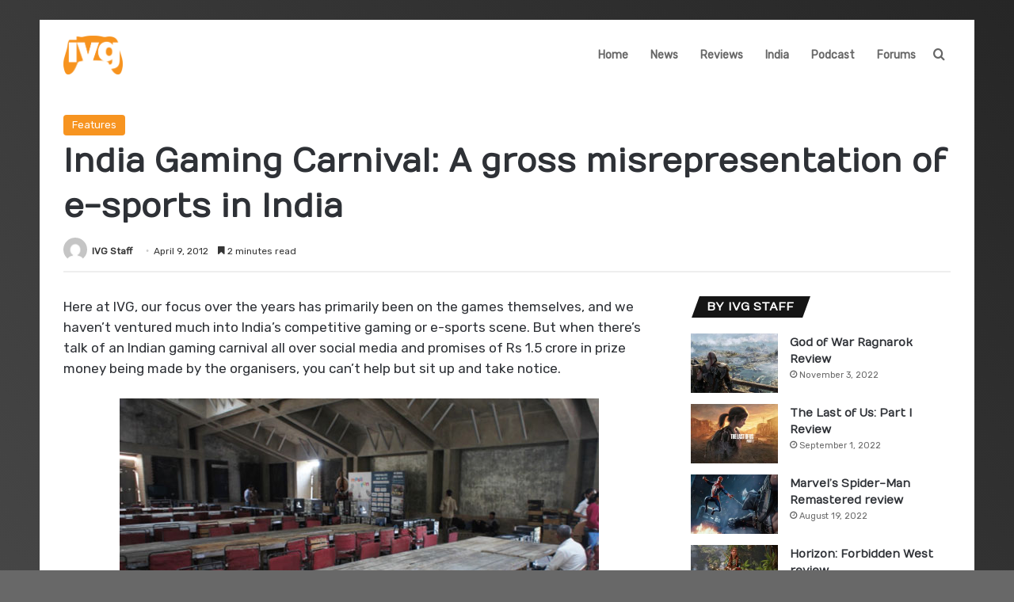

--- FILE ---
content_type: text/html; charset=UTF-8
request_url: https://www.indianvideogamer.com/features/india-gaming-carnival-a-gross-misrepresentation-of-e-sports-in-india/11710
body_size: 20243
content:
<!DOCTYPE html>
<html lang="en-GB" class="" data-skin="light">
<head>
	<meta charset="UTF-8" />
	<link rel="profile" href="https://gmpg.org/xfn/11" />
	<meta name='robots' content='index, follow, max-image-preview:large, max-snippet:-1, max-video-preview:-1' />
	<style>img:is([sizes="auto" i], [sizes^="auto," i]) { contain-intrinsic-size: 3000px 1500px }</style>
	
	<!-- This site is optimized with the Yoast SEO plugin v26.3 - https://yoast.com/wordpress/plugins/seo/ -->
	<title>India Gaming Carnival: A gross misrepresentation of e-sports in India - IndianVideoGamer.com</title>
	<link rel="canonical" href="https://www.indianvideogamer.com/features/india-gaming-carnival-a-gross-misrepresentation-of-e-sports-in-india/11710" />
	<meta property="og:locale" content="en_GB" />
	<meta property="og:type" content="article" />
	<meta property="og:title" content="India Gaming Carnival: A gross misrepresentation of e-sports in India - IndianVideoGamer.com" />
	<meta property="og:description" content="As big a failure as IGC has been, it doesn&#039;t paint an accurate picture of India&#039;s e-sports scene." />
	<meta property="og:url" content="https://www.indianvideogamer.com/features/india-gaming-carnival-a-gross-misrepresentation-of-e-sports-in-india/11710" />
	<meta property="og:site_name" content="IndianVideoGamer.com" />
	<meta property="article:publisher" content="https://www.facebook.com/IndianVideoGamer" />
	<meta property="article:published_time" content="2012-04-09T10:42:36+00:00" />
	<meta property="article:modified_time" content="2015-04-24T07:49:47+00:00" />
	<meta property="og:image" content="https://www.indianvideogamer.com/wp-content/uploads/2012/04/igc-002.jpg" />
	<meta property="og:image:width" content="605" />
	<meta property="og:image:height" content="350" />
	<meta property="og:image:type" content="image/jpeg" />
	<meta name="author" content="IVG Staff" />
	<meta name="twitter:card" content="summary_large_image" />
	<meta name="twitter:creator" content="@IndianVG" />
	<meta name="twitter:site" content="@IndianVG" />
	<meta name="twitter:label1" content="Written by" />
	<meta name="twitter:data1" content="IVG Staff" />
	<meta name="twitter:label2" content="Estimated reading time" />
	<meta name="twitter:data2" content="3 minutes" />
	<script type="application/ld+json" class="yoast-schema-graph">{"@context":"https://schema.org","@graph":[{"@type":"Article","@id":"https://www.indianvideogamer.com/features/india-gaming-carnival-a-gross-misrepresentation-of-e-sports-in-india/11710#article","isPartOf":{"@id":"https://www.indianvideogamer.com/features/india-gaming-carnival-a-gross-misrepresentation-of-e-sports-in-india/11710"},"author":{"name":"IVG Staff","@id":"https://www.indianvideogamer.com/#/schema/person/383afca8a158191209c2a9fb230a5127"},"headline":"India Gaming Carnival: A gross misrepresentation of e-sports in India","datePublished":"2012-04-09T10:42:36+00:00","dateModified":"2015-04-24T07:49:47+00:00","mainEntityOfPage":{"@id":"https://www.indianvideogamer.com/features/india-gaming-carnival-a-gross-misrepresentation-of-e-sports-in-india/11710"},"wordCount":613,"publisher":{"@id":"https://www.indianvideogamer.com/#organization"},"image":{"@id":"https://www.indianvideogamer.com/features/india-gaming-carnival-a-gross-misrepresentation-of-e-sports-in-india/11710#primaryimage"},"thumbnailUrl":"http://www.indianvideogamer.com/wp-content/uploads/2012/04/igc-002.jpg","keywords":["e-sports","igc","india","india gaming carnival","ivg","scam","wtf eventz"],"articleSection":["Features"],"inLanguage":"en-GB"},{"@type":"WebPage","@id":"https://www.indianvideogamer.com/features/india-gaming-carnival-a-gross-misrepresentation-of-e-sports-in-india/11710","url":"https://www.indianvideogamer.com/features/india-gaming-carnival-a-gross-misrepresentation-of-e-sports-in-india/11710","name":"India Gaming Carnival: A gross misrepresentation of e-sports in India - IndianVideoGamer.com","isPartOf":{"@id":"https://www.indianvideogamer.com/#website"},"primaryImageOfPage":{"@id":"https://www.indianvideogamer.com/features/india-gaming-carnival-a-gross-misrepresentation-of-e-sports-in-india/11710#primaryimage"},"image":{"@id":"https://www.indianvideogamer.com/features/india-gaming-carnival-a-gross-misrepresentation-of-e-sports-in-india/11710#primaryimage"},"thumbnailUrl":"http://www.indianvideogamer.com/wp-content/uploads/2012/04/igc-002.jpg","datePublished":"2012-04-09T10:42:36+00:00","dateModified":"2015-04-24T07:49:47+00:00","breadcrumb":{"@id":"https://www.indianvideogamer.com/features/india-gaming-carnival-a-gross-misrepresentation-of-e-sports-in-india/11710#breadcrumb"},"inLanguage":"en-GB","potentialAction":[{"@type":"ReadAction","target":["https://www.indianvideogamer.com/features/india-gaming-carnival-a-gross-misrepresentation-of-e-sports-in-india/11710"]}]},{"@type":"ImageObject","inLanguage":"en-GB","@id":"https://www.indianvideogamer.com/features/india-gaming-carnival-a-gross-misrepresentation-of-e-sports-in-india/11710#primaryimage","url":"https://www.indianvideogamer.com/wp-content/uploads/2012/04/igc-002.jpg","contentUrl":"https://www.indianvideogamer.com/wp-content/uploads/2012/04/igc-002.jpg","width":"605","height":"350"},{"@type":"BreadcrumbList","@id":"https://www.indianvideogamer.com/features/india-gaming-carnival-a-gross-misrepresentation-of-e-sports-in-india/11710#breadcrumb","itemListElement":[{"@type":"ListItem","position":1,"name":"Home","item":"https://www.indianvideogamer.com/"},{"@type":"ListItem","position":2,"name":"India Gaming Carnival: A gross misrepresentation of e-sports in India"}]},{"@type":"WebSite","@id":"https://www.indianvideogamer.com/#website","url":"https://www.indianvideogamer.com/","name":"IVG","description":"","publisher":{"@id":"https://www.indianvideogamer.com/#organization"},"potentialAction":[{"@type":"SearchAction","target":{"@type":"EntryPoint","urlTemplate":"https://www.indianvideogamer.com/?s={search_term_string}"},"query-input":{"@type":"PropertyValueSpecification","valueRequired":true,"valueName":"search_term_string"}}],"inLanguage":"en-GB"},{"@type":"Organization","@id":"https://www.indianvideogamer.com/#organization","name":"IVG Network Pvt Ltd","url":"https://www.indianvideogamer.com/","logo":{"@type":"ImageObject","inLanguage":"en-GB","@id":"https://www.indianvideogamer.com/#/schema/logo/image/","url":"https://www.indianvideogamer.com/wp-content/uploads/2019/09/IVG_LogoFinal2.png","contentUrl":"https://www.indianvideogamer.com/wp-content/uploads/2019/09/IVG_LogoFinal2.png","width":800,"height":800,"caption":"IVG Network Pvt Ltd"},"image":{"@id":"https://www.indianvideogamer.com/#/schema/logo/image/"},"sameAs":["https://www.facebook.com/IndianVideoGamer","https://x.com/IndianVG","https://www.instagram.com/indianvideogamer/","https://www.linkedin.com/company/ivgnetwork/","https://www.youtube.com/channel/UCdwSHDyXRB-VmrFDjszRuZg"]},{"@type":"Person","@id":"https://www.indianvideogamer.com/#/schema/person/383afca8a158191209c2a9fb230a5127","name":"IVG Staff","image":{"@type":"ImageObject","inLanguage":"en-GB","@id":"https://www.indianvideogamer.com/#/schema/person/image/","url":"https://secure.gravatar.com/avatar/ea3b93d84cc12b2a55018c1430a16b34cc06eb582f5f6eec488648b149045195?s=96&d=mm&r=g","contentUrl":"https://secure.gravatar.com/avatar/ea3b93d84cc12b2a55018c1430a16b34cc06eb582f5f6eec488648b149045195?s=96&d=mm&r=g","caption":"IVG Staff"},"sameAs":["http://www.indianvideogamer.com"],"url":"https://www.indianvideogamer.com/author/staff"}]}</script>
	<!-- / Yoast SEO plugin. -->


<link rel="alternate" type="application/rss+xml" title="IndianVideoGamer.com &raquo; Feed" href="https://www.indianvideogamer.com/feed" />
<link rel="alternate" type="application/rss+xml" title="IndianVideoGamer.com &raquo; Comments Feed" href="https://www.indianvideogamer.com/comments/feed" />
<link rel="alternate" type="application/rss+xml" title="IndianVideoGamer.com &raquo; India Gaming Carnival: A gross misrepresentation of e-sports in India Comments Feed" href="https://www.indianvideogamer.com/features/india-gaming-carnival-a-gross-misrepresentation-of-e-sports-in-india/11710/feed" />

		<style type="text/css">
			:root{				
			--tie-preset-gradient-1: linear-gradient(135deg, rgba(6, 147, 227, 1) 0%, rgb(155, 81, 224) 100%);
			--tie-preset-gradient-2: linear-gradient(135deg, rgb(122, 220, 180) 0%, rgb(0, 208, 130) 100%);
			--tie-preset-gradient-3: linear-gradient(135deg, rgba(252, 185, 0, 1) 0%, rgba(255, 105, 0, 1) 100%);
			--tie-preset-gradient-4: linear-gradient(135deg, rgba(255, 105, 0, 1) 0%, rgb(207, 46, 46) 100%);
			--tie-preset-gradient-5: linear-gradient(135deg, rgb(238, 238, 238) 0%, rgb(169, 184, 195) 100%);
			--tie-preset-gradient-6: linear-gradient(135deg, rgb(74, 234, 220) 0%, rgb(151, 120, 209) 20%, rgb(207, 42, 186) 40%, rgb(238, 44, 130) 60%, rgb(251, 105, 98) 80%, rgb(254, 248, 76) 100%);
			--tie-preset-gradient-7: linear-gradient(135deg, rgb(255, 206, 236) 0%, rgb(152, 150, 240) 100%);
			--tie-preset-gradient-8: linear-gradient(135deg, rgb(254, 205, 165) 0%, rgb(254, 45, 45) 50%, rgb(107, 0, 62) 100%);
			--tie-preset-gradient-9: linear-gradient(135deg, rgb(255, 203, 112) 0%, rgb(199, 81, 192) 50%, rgb(65, 88, 208) 100%);
			--tie-preset-gradient-10: linear-gradient(135deg, rgb(255, 245, 203) 0%, rgb(182, 227, 212) 50%, rgb(51, 167, 181) 100%);
			--tie-preset-gradient-11: linear-gradient(135deg, rgb(202, 248, 128) 0%, rgb(113, 206, 126) 100%);
			--tie-preset-gradient-12: linear-gradient(135deg, rgb(2, 3, 129) 0%, rgb(40, 116, 252) 100%);
			--tie-preset-gradient-13: linear-gradient(135deg, #4D34FA, #ad34fa);
			--tie-preset-gradient-14: linear-gradient(135deg, #0057FF, #31B5FF);
			--tie-preset-gradient-15: linear-gradient(135deg, #FF007A, #FF81BD);
			--tie-preset-gradient-16: linear-gradient(135deg, #14111E, #4B4462);
			--tie-preset-gradient-17: linear-gradient(135deg, #F32758, #FFC581);

			
					--main-nav-background: #1f2024;
					--main-nav-secondry-background: rgba(0,0,0,0.2);
					--main-nav-primary-color: #0088ff;
					--main-nav-contrast-primary-color: #FFFFFF;
					--main-nav-text-color: #FFFFFF;
					--main-nav-secondry-text-color: rgba(225,255,255,0.5);
					--main-nav-main-border-color: rgba(255,255,255,0.07);
					--main-nav-secondry-border-color: rgba(255,255,255,0.04);
				
			}
		</style>
	<meta name="viewport" content="width=device-width, initial-scale=1.0" />		<!-- This site uses the Google Analytics by MonsterInsights plugin v9.9.0 - Using Analytics tracking - https://www.monsterinsights.com/ -->
							<script src="//www.googletagmanager.com/gtag/js?id=G-MJEVY0W1PQ"  data-cfasync="false" data-wpfc-render="false" type="text/javascript" async></script>
			<script data-cfasync="false" data-wpfc-render="false" type="text/javascript">
				var mi_version = '9.9.0';
				var mi_track_user = true;
				var mi_no_track_reason = '';
								var MonsterInsightsDefaultLocations = {"page_location":"https:\/\/www.indianvideogamer.com\/features\/india-gaming-carnival-a-gross-misrepresentation-of-e-sports-in-india\/11710\/"};
								if ( typeof MonsterInsightsPrivacyGuardFilter === 'function' ) {
					var MonsterInsightsLocations = (typeof MonsterInsightsExcludeQuery === 'object') ? MonsterInsightsPrivacyGuardFilter( MonsterInsightsExcludeQuery ) : MonsterInsightsPrivacyGuardFilter( MonsterInsightsDefaultLocations );
				} else {
					var MonsterInsightsLocations = (typeof MonsterInsightsExcludeQuery === 'object') ? MonsterInsightsExcludeQuery : MonsterInsightsDefaultLocations;
				}

								var disableStrs = [
										'ga-disable-G-MJEVY0W1PQ',
									];

				/* Function to detect opted out users */
				function __gtagTrackerIsOptedOut() {
					for (var index = 0; index < disableStrs.length; index++) {
						if (document.cookie.indexOf(disableStrs[index] + '=true') > -1) {
							return true;
						}
					}

					return false;
				}

				/* Disable tracking if the opt-out cookie exists. */
				if (__gtagTrackerIsOptedOut()) {
					for (var index = 0; index < disableStrs.length; index++) {
						window[disableStrs[index]] = true;
					}
				}

				/* Opt-out function */
				function __gtagTrackerOptout() {
					for (var index = 0; index < disableStrs.length; index++) {
						document.cookie = disableStrs[index] + '=true; expires=Thu, 31 Dec 2099 23:59:59 UTC; path=/';
						window[disableStrs[index]] = true;
					}
				}

				if ('undefined' === typeof gaOptout) {
					function gaOptout() {
						__gtagTrackerOptout();
					}
				}
								window.dataLayer = window.dataLayer || [];

				window.MonsterInsightsDualTracker = {
					helpers: {},
					trackers: {},
				};
				if (mi_track_user) {
					function __gtagDataLayer() {
						dataLayer.push(arguments);
					}

					function __gtagTracker(type, name, parameters) {
						if (!parameters) {
							parameters = {};
						}

						if (parameters.send_to) {
							__gtagDataLayer.apply(null, arguments);
							return;
						}

						if (type === 'event') {
														parameters.send_to = monsterinsights_frontend.v4_id;
							var hookName = name;
							if (typeof parameters['event_category'] !== 'undefined') {
								hookName = parameters['event_category'] + ':' + name;
							}

							if (typeof MonsterInsightsDualTracker.trackers[hookName] !== 'undefined') {
								MonsterInsightsDualTracker.trackers[hookName](parameters);
							} else {
								__gtagDataLayer('event', name, parameters);
							}
							
						} else {
							__gtagDataLayer.apply(null, arguments);
						}
					}

					__gtagTracker('js', new Date());
					__gtagTracker('set', {
						'developer_id.dZGIzZG': true,
											});
					if ( MonsterInsightsLocations.page_location ) {
						__gtagTracker('set', MonsterInsightsLocations);
					}
										__gtagTracker('config', 'G-MJEVY0W1PQ', {"forceSSL":"true","link_attribution":"true"} );
										window.gtag = __gtagTracker;										(function () {
						/* https://developers.google.com/analytics/devguides/collection/analyticsjs/ */
						/* ga and __gaTracker compatibility shim. */
						var noopfn = function () {
							return null;
						};
						var newtracker = function () {
							return new Tracker();
						};
						var Tracker = function () {
							return null;
						};
						var p = Tracker.prototype;
						p.get = noopfn;
						p.set = noopfn;
						p.send = function () {
							var args = Array.prototype.slice.call(arguments);
							args.unshift('send');
							__gaTracker.apply(null, args);
						};
						var __gaTracker = function () {
							var len = arguments.length;
							if (len === 0) {
								return;
							}
							var f = arguments[len - 1];
							if (typeof f !== 'object' || f === null || typeof f.hitCallback !== 'function') {
								if ('send' === arguments[0]) {
									var hitConverted, hitObject = false, action;
									if ('event' === arguments[1]) {
										if ('undefined' !== typeof arguments[3]) {
											hitObject = {
												'eventAction': arguments[3],
												'eventCategory': arguments[2],
												'eventLabel': arguments[4],
												'value': arguments[5] ? arguments[5] : 1,
											}
										}
									}
									if ('pageview' === arguments[1]) {
										if ('undefined' !== typeof arguments[2]) {
											hitObject = {
												'eventAction': 'page_view',
												'page_path': arguments[2],
											}
										}
									}
									if (typeof arguments[2] === 'object') {
										hitObject = arguments[2];
									}
									if (typeof arguments[5] === 'object') {
										Object.assign(hitObject, arguments[5]);
									}
									if ('undefined' !== typeof arguments[1].hitType) {
										hitObject = arguments[1];
										if ('pageview' === hitObject.hitType) {
											hitObject.eventAction = 'page_view';
										}
									}
									if (hitObject) {
										action = 'timing' === arguments[1].hitType ? 'timing_complete' : hitObject.eventAction;
										hitConverted = mapArgs(hitObject);
										__gtagTracker('event', action, hitConverted);
									}
								}
								return;
							}

							function mapArgs(args) {
								var arg, hit = {};
								var gaMap = {
									'eventCategory': 'event_category',
									'eventAction': 'event_action',
									'eventLabel': 'event_label',
									'eventValue': 'event_value',
									'nonInteraction': 'non_interaction',
									'timingCategory': 'event_category',
									'timingVar': 'name',
									'timingValue': 'value',
									'timingLabel': 'event_label',
									'page': 'page_path',
									'location': 'page_location',
									'title': 'page_title',
									'referrer' : 'page_referrer',
								};
								for (arg in args) {
																		if (!(!args.hasOwnProperty(arg) || !gaMap.hasOwnProperty(arg))) {
										hit[gaMap[arg]] = args[arg];
									} else {
										hit[arg] = args[arg];
									}
								}
								return hit;
							}

							try {
								f.hitCallback();
							} catch (ex) {
							}
						};
						__gaTracker.create = newtracker;
						__gaTracker.getByName = newtracker;
						__gaTracker.getAll = function () {
							return [];
						};
						__gaTracker.remove = noopfn;
						__gaTracker.loaded = true;
						window['__gaTracker'] = __gaTracker;
					})();
									} else {
										console.log("");
					(function () {
						function __gtagTracker() {
							return null;
						}

						window['__gtagTracker'] = __gtagTracker;
						window['gtag'] = __gtagTracker;
					})();
									}
			</script>
			
							<!-- / Google Analytics by MonsterInsights -->
		<script type="text/javascript">
/* <![CDATA[ */
window._wpemojiSettings = {"baseUrl":"https:\/\/s.w.org\/images\/core\/emoji\/16.0.1\/72x72\/","ext":".png","svgUrl":"https:\/\/s.w.org\/images\/core\/emoji\/16.0.1\/svg\/","svgExt":".svg","source":{"concatemoji":"https:\/\/www.indianvideogamer.com\/wp-includes\/js\/wp-emoji-release.min.js?ver=6.8.3"}};
/*! This file is auto-generated */
!function(s,n){var o,i,e;function c(e){try{var t={supportTests:e,timestamp:(new Date).valueOf()};sessionStorage.setItem(o,JSON.stringify(t))}catch(e){}}function p(e,t,n){e.clearRect(0,0,e.canvas.width,e.canvas.height),e.fillText(t,0,0);var t=new Uint32Array(e.getImageData(0,0,e.canvas.width,e.canvas.height).data),a=(e.clearRect(0,0,e.canvas.width,e.canvas.height),e.fillText(n,0,0),new Uint32Array(e.getImageData(0,0,e.canvas.width,e.canvas.height).data));return t.every(function(e,t){return e===a[t]})}function u(e,t){e.clearRect(0,0,e.canvas.width,e.canvas.height),e.fillText(t,0,0);for(var n=e.getImageData(16,16,1,1),a=0;a<n.data.length;a++)if(0!==n.data[a])return!1;return!0}function f(e,t,n,a){switch(t){case"flag":return n(e,"\ud83c\udff3\ufe0f\u200d\u26a7\ufe0f","\ud83c\udff3\ufe0f\u200b\u26a7\ufe0f")?!1:!n(e,"\ud83c\udde8\ud83c\uddf6","\ud83c\udde8\u200b\ud83c\uddf6")&&!n(e,"\ud83c\udff4\udb40\udc67\udb40\udc62\udb40\udc65\udb40\udc6e\udb40\udc67\udb40\udc7f","\ud83c\udff4\u200b\udb40\udc67\u200b\udb40\udc62\u200b\udb40\udc65\u200b\udb40\udc6e\u200b\udb40\udc67\u200b\udb40\udc7f");case"emoji":return!a(e,"\ud83e\udedf")}return!1}function g(e,t,n,a){var r="undefined"!=typeof WorkerGlobalScope&&self instanceof WorkerGlobalScope?new OffscreenCanvas(300,150):s.createElement("canvas"),o=r.getContext("2d",{willReadFrequently:!0}),i=(o.textBaseline="top",o.font="600 32px Arial",{});return e.forEach(function(e){i[e]=t(o,e,n,a)}),i}function t(e){var t=s.createElement("script");t.src=e,t.defer=!0,s.head.appendChild(t)}"undefined"!=typeof Promise&&(o="wpEmojiSettingsSupports",i=["flag","emoji"],n.supports={everything:!0,everythingExceptFlag:!0},e=new Promise(function(e){s.addEventListener("DOMContentLoaded",e,{once:!0})}),new Promise(function(t){var n=function(){try{var e=JSON.parse(sessionStorage.getItem(o));if("object"==typeof e&&"number"==typeof e.timestamp&&(new Date).valueOf()<e.timestamp+604800&&"object"==typeof e.supportTests)return e.supportTests}catch(e){}return null}();if(!n){if("undefined"!=typeof Worker&&"undefined"!=typeof OffscreenCanvas&&"undefined"!=typeof URL&&URL.createObjectURL&&"undefined"!=typeof Blob)try{var e="postMessage("+g.toString()+"("+[JSON.stringify(i),f.toString(),p.toString(),u.toString()].join(",")+"));",a=new Blob([e],{type:"text/javascript"}),r=new Worker(URL.createObjectURL(a),{name:"wpTestEmojiSupports"});return void(r.onmessage=function(e){c(n=e.data),r.terminate(),t(n)})}catch(e){}c(n=g(i,f,p,u))}t(n)}).then(function(e){for(var t in e)n.supports[t]=e[t],n.supports.everything=n.supports.everything&&n.supports[t],"flag"!==t&&(n.supports.everythingExceptFlag=n.supports.everythingExceptFlag&&n.supports[t]);n.supports.everythingExceptFlag=n.supports.everythingExceptFlag&&!n.supports.flag,n.DOMReady=!1,n.readyCallback=function(){n.DOMReady=!0}}).then(function(){return e}).then(function(){var e;n.supports.everything||(n.readyCallback(),(e=n.source||{}).concatemoji?t(e.concatemoji):e.wpemoji&&e.twemoji&&(t(e.twemoji),t(e.wpemoji)))}))}((window,document),window._wpemojiSettings);
/* ]]> */
</script>
<style id='wp-emoji-styles-inline-css' type='text/css'>

	img.wp-smiley, img.emoji {
		display: inline !important;
		border: none !important;
		box-shadow: none !important;
		height: 1em !important;
		width: 1em !important;
		margin: 0 0.07em !important;
		vertical-align: -0.1em !important;
		background: none !important;
		padding: 0 !important;
	}
</style>
<link rel='stylesheet' id='wp-block-library-css' href='https://www.indianvideogamer.com/wp-includes/css/dist/block-library/style.min.css?ver=6.8.3' type='text/css' media='all' />
<style id='wp-block-library-theme-inline-css' type='text/css'>
.wp-block-audio :where(figcaption){color:#555;font-size:13px;text-align:center}.is-dark-theme .wp-block-audio :where(figcaption){color:#ffffffa6}.wp-block-audio{margin:0 0 1em}.wp-block-code{border:1px solid #ccc;border-radius:4px;font-family:Menlo,Consolas,monaco,monospace;padding:.8em 1em}.wp-block-embed :where(figcaption){color:#555;font-size:13px;text-align:center}.is-dark-theme .wp-block-embed :where(figcaption){color:#ffffffa6}.wp-block-embed{margin:0 0 1em}.blocks-gallery-caption{color:#555;font-size:13px;text-align:center}.is-dark-theme .blocks-gallery-caption{color:#ffffffa6}:root :where(.wp-block-image figcaption){color:#555;font-size:13px;text-align:center}.is-dark-theme :root :where(.wp-block-image figcaption){color:#ffffffa6}.wp-block-image{margin:0 0 1em}.wp-block-pullquote{border-bottom:4px solid;border-top:4px solid;color:currentColor;margin-bottom:1.75em}.wp-block-pullquote cite,.wp-block-pullquote footer,.wp-block-pullquote__citation{color:currentColor;font-size:.8125em;font-style:normal;text-transform:uppercase}.wp-block-quote{border-left:.25em solid;margin:0 0 1.75em;padding-left:1em}.wp-block-quote cite,.wp-block-quote footer{color:currentColor;font-size:.8125em;font-style:normal;position:relative}.wp-block-quote:where(.has-text-align-right){border-left:none;border-right:.25em solid;padding-left:0;padding-right:1em}.wp-block-quote:where(.has-text-align-center){border:none;padding-left:0}.wp-block-quote.is-large,.wp-block-quote.is-style-large,.wp-block-quote:where(.is-style-plain){border:none}.wp-block-search .wp-block-search__label{font-weight:700}.wp-block-search__button{border:1px solid #ccc;padding:.375em .625em}:where(.wp-block-group.has-background){padding:1.25em 2.375em}.wp-block-separator.has-css-opacity{opacity:.4}.wp-block-separator{border:none;border-bottom:2px solid;margin-left:auto;margin-right:auto}.wp-block-separator.has-alpha-channel-opacity{opacity:1}.wp-block-separator:not(.is-style-wide):not(.is-style-dots){width:100px}.wp-block-separator.has-background:not(.is-style-dots){border-bottom:none;height:1px}.wp-block-separator.has-background:not(.is-style-wide):not(.is-style-dots){height:2px}.wp-block-table{margin:0 0 1em}.wp-block-table td,.wp-block-table th{word-break:normal}.wp-block-table :where(figcaption){color:#555;font-size:13px;text-align:center}.is-dark-theme .wp-block-table :where(figcaption){color:#ffffffa6}.wp-block-video :where(figcaption){color:#555;font-size:13px;text-align:center}.is-dark-theme .wp-block-video :where(figcaption){color:#ffffffa6}.wp-block-video{margin:0 0 1em}:root :where(.wp-block-template-part.has-background){margin-bottom:0;margin-top:0;padding:1.25em 2.375em}
</style>
<style id='classic-theme-styles-inline-css' type='text/css'>
/*! This file is auto-generated */
.wp-block-button__link{color:#fff;background-color:#32373c;border-radius:9999px;box-shadow:none;text-decoration:none;padding:calc(.667em + 2px) calc(1.333em + 2px);font-size:1.125em}.wp-block-file__button{background:#32373c;color:#fff;text-decoration:none}
</style>
<style id='global-styles-inline-css' type='text/css'>
:root{--wp--preset--aspect-ratio--square: 1;--wp--preset--aspect-ratio--4-3: 4/3;--wp--preset--aspect-ratio--3-4: 3/4;--wp--preset--aspect-ratio--3-2: 3/2;--wp--preset--aspect-ratio--2-3: 2/3;--wp--preset--aspect-ratio--16-9: 16/9;--wp--preset--aspect-ratio--9-16: 9/16;--wp--preset--color--black: #000000;--wp--preset--color--cyan-bluish-gray: #abb8c3;--wp--preset--color--white: #ffffff;--wp--preset--color--pale-pink: #f78da7;--wp--preset--color--vivid-red: #cf2e2e;--wp--preset--color--luminous-vivid-orange: #ff6900;--wp--preset--color--luminous-vivid-amber: #fcb900;--wp--preset--color--light-green-cyan: #7bdcb5;--wp--preset--color--vivid-green-cyan: #00d084;--wp--preset--color--pale-cyan-blue: #8ed1fc;--wp--preset--color--vivid-cyan-blue: #0693e3;--wp--preset--color--vivid-purple: #9b51e0;--wp--preset--color--global-color: #f7931e;--wp--preset--gradient--vivid-cyan-blue-to-vivid-purple: linear-gradient(135deg,rgba(6,147,227,1) 0%,rgb(155,81,224) 100%);--wp--preset--gradient--light-green-cyan-to-vivid-green-cyan: linear-gradient(135deg,rgb(122,220,180) 0%,rgb(0,208,130) 100%);--wp--preset--gradient--luminous-vivid-amber-to-luminous-vivid-orange: linear-gradient(135deg,rgba(252,185,0,1) 0%,rgba(255,105,0,1) 100%);--wp--preset--gradient--luminous-vivid-orange-to-vivid-red: linear-gradient(135deg,rgba(255,105,0,1) 0%,rgb(207,46,46) 100%);--wp--preset--gradient--very-light-gray-to-cyan-bluish-gray: linear-gradient(135deg,rgb(238,238,238) 0%,rgb(169,184,195) 100%);--wp--preset--gradient--cool-to-warm-spectrum: linear-gradient(135deg,rgb(74,234,220) 0%,rgb(151,120,209) 20%,rgb(207,42,186) 40%,rgb(238,44,130) 60%,rgb(251,105,98) 80%,rgb(254,248,76) 100%);--wp--preset--gradient--blush-light-purple: linear-gradient(135deg,rgb(255,206,236) 0%,rgb(152,150,240) 100%);--wp--preset--gradient--blush-bordeaux: linear-gradient(135deg,rgb(254,205,165) 0%,rgb(254,45,45) 50%,rgb(107,0,62) 100%);--wp--preset--gradient--luminous-dusk: linear-gradient(135deg,rgb(255,203,112) 0%,rgb(199,81,192) 50%,rgb(65,88,208) 100%);--wp--preset--gradient--pale-ocean: linear-gradient(135deg,rgb(255,245,203) 0%,rgb(182,227,212) 50%,rgb(51,167,181) 100%);--wp--preset--gradient--electric-grass: linear-gradient(135deg,rgb(202,248,128) 0%,rgb(113,206,126) 100%);--wp--preset--gradient--midnight: linear-gradient(135deg,rgb(2,3,129) 0%,rgb(40,116,252) 100%);--wp--preset--font-size--small: 13px;--wp--preset--font-size--medium: 20px;--wp--preset--font-size--large: 36px;--wp--preset--font-size--x-large: 42px;--wp--preset--spacing--20: 0.44rem;--wp--preset--spacing--30: 0.67rem;--wp--preset--spacing--40: 1rem;--wp--preset--spacing--50: 1.5rem;--wp--preset--spacing--60: 2.25rem;--wp--preset--spacing--70: 3.38rem;--wp--preset--spacing--80: 5.06rem;--wp--preset--shadow--natural: 6px 6px 9px rgba(0, 0, 0, 0.2);--wp--preset--shadow--deep: 12px 12px 50px rgba(0, 0, 0, 0.4);--wp--preset--shadow--sharp: 6px 6px 0px rgba(0, 0, 0, 0.2);--wp--preset--shadow--outlined: 6px 6px 0px -3px rgba(255, 255, 255, 1), 6px 6px rgba(0, 0, 0, 1);--wp--preset--shadow--crisp: 6px 6px 0px rgba(0, 0, 0, 1);}:where(.is-layout-flex){gap: 0.5em;}:where(.is-layout-grid){gap: 0.5em;}body .is-layout-flex{display: flex;}.is-layout-flex{flex-wrap: wrap;align-items: center;}.is-layout-flex > :is(*, div){margin: 0;}body .is-layout-grid{display: grid;}.is-layout-grid > :is(*, div){margin: 0;}:where(.wp-block-columns.is-layout-flex){gap: 2em;}:where(.wp-block-columns.is-layout-grid){gap: 2em;}:where(.wp-block-post-template.is-layout-flex){gap: 1.25em;}:where(.wp-block-post-template.is-layout-grid){gap: 1.25em;}.has-black-color{color: var(--wp--preset--color--black) !important;}.has-cyan-bluish-gray-color{color: var(--wp--preset--color--cyan-bluish-gray) !important;}.has-white-color{color: var(--wp--preset--color--white) !important;}.has-pale-pink-color{color: var(--wp--preset--color--pale-pink) !important;}.has-vivid-red-color{color: var(--wp--preset--color--vivid-red) !important;}.has-luminous-vivid-orange-color{color: var(--wp--preset--color--luminous-vivid-orange) !important;}.has-luminous-vivid-amber-color{color: var(--wp--preset--color--luminous-vivid-amber) !important;}.has-light-green-cyan-color{color: var(--wp--preset--color--light-green-cyan) !important;}.has-vivid-green-cyan-color{color: var(--wp--preset--color--vivid-green-cyan) !important;}.has-pale-cyan-blue-color{color: var(--wp--preset--color--pale-cyan-blue) !important;}.has-vivid-cyan-blue-color{color: var(--wp--preset--color--vivid-cyan-blue) !important;}.has-vivid-purple-color{color: var(--wp--preset--color--vivid-purple) !important;}.has-black-background-color{background-color: var(--wp--preset--color--black) !important;}.has-cyan-bluish-gray-background-color{background-color: var(--wp--preset--color--cyan-bluish-gray) !important;}.has-white-background-color{background-color: var(--wp--preset--color--white) !important;}.has-pale-pink-background-color{background-color: var(--wp--preset--color--pale-pink) !important;}.has-vivid-red-background-color{background-color: var(--wp--preset--color--vivid-red) !important;}.has-luminous-vivid-orange-background-color{background-color: var(--wp--preset--color--luminous-vivid-orange) !important;}.has-luminous-vivid-amber-background-color{background-color: var(--wp--preset--color--luminous-vivid-amber) !important;}.has-light-green-cyan-background-color{background-color: var(--wp--preset--color--light-green-cyan) !important;}.has-vivid-green-cyan-background-color{background-color: var(--wp--preset--color--vivid-green-cyan) !important;}.has-pale-cyan-blue-background-color{background-color: var(--wp--preset--color--pale-cyan-blue) !important;}.has-vivid-cyan-blue-background-color{background-color: var(--wp--preset--color--vivid-cyan-blue) !important;}.has-vivid-purple-background-color{background-color: var(--wp--preset--color--vivid-purple) !important;}.has-black-border-color{border-color: var(--wp--preset--color--black) !important;}.has-cyan-bluish-gray-border-color{border-color: var(--wp--preset--color--cyan-bluish-gray) !important;}.has-white-border-color{border-color: var(--wp--preset--color--white) !important;}.has-pale-pink-border-color{border-color: var(--wp--preset--color--pale-pink) !important;}.has-vivid-red-border-color{border-color: var(--wp--preset--color--vivid-red) !important;}.has-luminous-vivid-orange-border-color{border-color: var(--wp--preset--color--luminous-vivid-orange) !important;}.has-luminous-vivid-amber-border-color{border-color: var(--wp--preset--color--luminous-vivid-amber) !important;}.has-light-green-cyan-border-color{border-color: var(--wp--preset--color--light-green-cyan) !important;}.has-vivid-green-cyan-border-color{border-color: var(--wp--preset--color--vivid-green-cyan) !important;}.has-pale-cyan-blue-border-color{border-color: var(--wp--preset--color--pale-cyan-blue) !important;}.has-vivid-cyan-blue-border-color{border-color: var(--wp--preset--color--vivid-cyan-blue) !important;}.has-vivid-purple-border-color{border-color: var(--wp--preset--color--vivid-purple) !important;}.has-vivid-cyan-blue-to-vivid-purple-gradient-background{background: var(--wp--preset--gradient--vivid-cyan-blue-to-vivid-purple) !important;}.has-light-green-cyan-to-vivid-green-cyan-gradient-background{background: var(--wp--preset--gradient--light-green-cyan-to-vivid-green-cyan) !important;}.has-luminous-vivid-amber-to-luminous-vivid-orange-gradient-background{background: var(--wp--preset--gradient--luminous-vivid-amber-to-luminous-vivid-orange) !important;}.has-luminous-vivid-orange-to-vivid-red-gradient-background{background: var(--wp--preset--gradient--luminous-vivid-orange-to-vivid-red) !important;}.has-very-light-gray-to-cyan-bluish-gray-gradient-background{background: var(--wp--preset--gradient--very-light-gray-to-cyan-bluish-gray) !important;}.has-cool-to-warm-spectrum-gradient-background{background: var(--wp--preset--gradient--cool-to-warm-spectrum) !important;}.has-blush-light-purple-gradient-background{background: var(--wp--preset--gradient--blush-light-purple) !important;}.has-blush-bordeaux-gradient-background{background: var(--wp--preset--gradient--blush-bordeaux) !important;}.has-luminous-dusk-gradient-background{background: var(--wp--preset--gradient--luminous-dusk) !important;}.has-pale-ocean-gradient-background{background: var(--wp--preset--gradient--pale-ocean) !important;}.has-electric-grass-gradient-background{background: var(--wp--preset--gradient--electric-grass) !important;}.has-midnight-gradient-background{background: var(--wp--preset--gradient--midnight) !important;}.has-small-font-size{font-size: var(--wp--preset--font-size--small) !important;}.has-medium-font-size{font-size: var(--wp--preset--font-size--medium) !important;}.has-large-font-size{font-size: var(--wp--preset--font-size--large) !important;}.has-x-large-font-size{font-size: var(--wp--preset--font-size--x-large) !important;}
:where(.wp-block-post-template.is-layout-flex){gap: 1.25em;}:where(.wp-block-post-template.is-layout-grid){gap: 1.25em;}
:where(.wp-block-columns.is-layout-flex){gap: 2em;}:where(.wp-block-columns.is-layout-grid){gap: 2em;}
:root :where(.wp-block-pullquote){font-size: 1.5em;line-height: 1.6;}
</style>
<link rel='stylesheet' id='tie-css-base-css' href='https://www.indianvideogamer.com/wp-content/themes/jannah/assets/css/base.min.css?ver=7.6.2' type='text/css' media='all' />
<link rel='stylesheet' id='tie-css-styles-css' href='https://www.indianvideogamer.com/wp-content/themes/jannah/assets/css/style.min.css?ver=7.6.2' type='text/css' media='all' />
<link rel='stylesheet' id='tie-css-widgets-css' href='https://www.indianvideogamer.com/wp-content/themes/jannah/assets/css/widgets.min.css?ver=7.6.2' type='text/css' media='all' />
<link rel='stylesheet' id='tie-css-helpers-css' href='https://www.indianvideogamer.com/wp-content/themes/jannah/assets/css/helpers.min.css?ver=7.6.2' type='text/css' media='all' />
<link rel='stylesheet' id='tie-fontawesome5-css' href='https://www.indianvideogamer.com/wp-content/themes/jannah/assets/css/fontawesome.css?ver=7.6.2' type='text/css' media='all' />
<link rel='stylesheet' id='tie-css-ilightbox-css' href='https://www.indianvideogamer.com/wp-content/themes/jannah/assets/ilightbox/dark-skin/skin.css?ver=7.6.2' type='text/css' media='all' />
<link rel='stylesheet' id='tie-css-single-css' href='https://www.indianvideogamer.com/wp-content/themes/jannah/assets/css/single.min.css?ver=7.6.2' type='text/css' media='all' />
<link rel='stylesheet' id='tie-css-print-css' href='https://www.indianvideogamer.com/wp-content/themes/jannah/assets/css/print.css?ver=7.6.2' type='text/css' media='print' />
<style id='tie-css-print-inline-css' type='text/css'>
.wf-active body{font-family: 'Rubik';}.wf-active .logo-text,.wf-active h1,.wf-active h2,.wf-active h3,.wf-active h4,.wf-active h5,.wf-active h6,.wf-active .the-subtitle{font-family: 'Numans';}.wf-active #main-nav .main-menu > ul > li > a{font-family: 'Rubik';}.wf-active blockquote p{font-family: 'Archivo Black';}body{font-size: 17px;}#main-nav .main-menu > ul > li > a{font-size: 14px;}.entry-header h1.entry-title{font-weight: 600;}h1.page-title{font-weight: 500;}#the-post .entry-content blockquote,#the-post .entry-content blockquote p{font-size: 24px;}#tie-wrapper .mag-box-title h3{text-transform: uppercase;}#tie-wrapper .widget-title .the-subtitle,#tie-wrapper #comments-title,#tie-wrapper .comment-reply-title,#tie-wrapper .woocommerce-tabs .panel h2,#tie-wrapper .related.products h2,#tie-wrapper #bbpress-forums #new-post > fieldset.bbp-form > legend,#tie-wrapper .entry-content .review-box-header{text-transform: uppercase;}#tie-wrapper .media-page-layout .thumb-title,#tie-wrapper .mag-box.full-width-img-news-box .posts-items>li .post-title,#tie-wrapper .miscellaneous-box .posts-items>li:first-child .post-title,#tie-wrapper .big-thumb-left-box .posts-items li:first-child .post-title{font-weight: 500;}@media (min-width: 992px){.full-width .fullwidth-slider-wrapper .thumb-overlay .thumb-content .thumb-title,.full-width .wide-next-prev-slider-wrapper .thumb-overlay .thumb-content .thumb-title,.full-width .wide-slider-with-navfor-wrapper .thumb-overlay .thumb-content .thumb-title,.full-width .boxed-slider-wrapper .thumb-overlay .thumb-title{font-size: 40px;font-weight: 400;}}@media (min-width: 992px){.has-sidebar .fullwidth-slider-wrapper .thumb-overlay .thumb-content .thumb-title,.has-sidebar .wide-next-prev-slider-wrapper .thumb-overlay .thumb-content .thumb-title,.has-sidebar .wide-slider-with-navfor-wrapper .thumb-overlay .thumb-content .thumb-title,.has-sidebar .boxed-slider-wrapper .thumb-overlay .thumb-title{font-weight: 400;}}@media (min-width: 768px){#tie-wrapper .main-slider.tie-slider-10 .slide .grid-item:nth-child(1) .thumb-title,#tie-wrapper .main-slider.tie-slider-17 .slide .grid-item:nth-child(1) .thumb-title,#tie-wrapper .main-slider.tie-slider-14 .slide .grid-item:nth-child(1) .thumb-title,#tie-wrapper .main-slider.tie-slider-13 .slide .grid-item:nth-child(1) .thumb-title,#tie-wrapper .main-slider.tie-slider-16 .slide .grid-item:nth-child(1) .thumb-title,#tie-wrapper .main-slider.tie-slider-9 .thumb-overlay .thumb-title,#tie-wrapper .wide-slider-three-slids-wrapper .thumb-title{font-weight: 400;}}@media (min-width: 768px){#tie-wrapper .boxed-slider-three-slides-wrapper .slide .thumb-title,#tie-wrapper .tie-slider-10 .slide .grid-item:nth-child(n+2) .thumb-title,#tie-wrapper .tie-slider-17 .slide .grid-item:nth-child(n+2) .thumb-title,#tie-wrapper .tie-slider-14 .slide .grid-item:nth-child(n+2) .thumb-title,#tie-wrapper .tie-slider-13 .slide .grid-item:nth-child(n+2) .thumb-title,#tie-wrapper .tie-slider-16 .slide .grid-item:nth-child(n+2) .thumb-title,#tie-wrapper .tie-slider-12 .grid-item:nth-child(n) .thumb-overlay .thumb-title,#tie-wrapper .main-slider.tie-slider-11 .thumb-overlay .thumb-title,#tie-wrapper .tie-slider-15 .thumb-overlay .thumb-title,#tie-wrapper .tie-slider-7 .slide .thumb-title{font-weight: 400;}}#tie-body{background-color: #686868;background-image: -webkit-linear-gradient(45deg,#686868,#262626);background-image: linear-gradient(45deg,#686868,#262626);}:root:root{--brand-color: #f7931e;--dark-brand-color: #c56100;--bright-color: #FFFFFF;--base-color: #2c2f34;}#reading-position-indicator{box-shadow: 0 0 10px rgba( 247,147,30,0.7);}:root:root{--brand-color: #f7931e;--dark-brand-color: #c56100;--bright-color: #FFFFFF;--base-color: #2c2f34;}#reading-position-indicator{box-shadow: 0 0 10px rgba( 247,147,30,0.7);}#content a:hover{text-decoration: underline !important;}#main-nav,#main-nav .menu-sub-content,#main-nav .comp-sub-menu,#main-nav ul.cats-vertical li a.is-active,#main-nav ul.cats-vertical li a:hover,#autocomplete-suggestions.search-in-main-nav{background-color: #ffffff;}#main-nav{border-width: 0;}#theme-header #main-nav:not(.fixed-nav){bottom: 0;}#main-nav .icon-basecloud-bg:after{color: #ffffff;}#autocomplete-suggestions.search-in-main-nav{border-color: rgba(0,0,0,0.07);}.main-nav-boxed #main-nav .main-menu-wrapper{border-width: 0;}#main-nav a:not(:hover),#main-nav a.social-link:not(:hover) span,#main-nav .dropdown-social-icons li a span,#autocomplete-suggestions.search-in-main-nav a{color: #666666;}#theme-header:not(.main-nav-boxed) #main-nav,.main-nav-boxed .main-menu-wrapper{border-right: 0 none !important;border-left : 0 none !important;border-top : 0 none !important;}#theme-header:not(.main-nav-boxed) #main-nav,.main-nav-boxed .main-menu-wrapper{border-right: 0 none !important;border-left : 0 none !important;border-bottom : 0 none !important;}.main-nav,.search-in-main-nav{--main-nav-primary-color: #17141f;--tie-buttons-color: #17141f;--tie-buttons-border-color: #17141f;--tie-buttons-text: #FFFFFF;--tie-buttons-hover-color: #000001;}#main-nav .mega-links-head:after,#main-nav .cats-horizontal a.is-active,#main-nav .cats-horizontal a:hover,#main-nav .spinner > div{background-color: #17141f;}#main-nav .menu ul li:hover > a,#main-nav .menu ul li.current-menu-item:not(.mega-link-column) > a,#main-nav .components a:hover,#main-nav .components > li:hover > a,#main-nav #search-submit:hover,#main-nav .cats-vertical a.is-active,#main-nav .cats-vertical a:hover,#main-nav .mega-menu .post-meta a:hover,#main-nav .mega-menu .post-box-title a:hover,#autocomplete-suggestions.search-in-main-nav a:hover,#main-nav .spinner-circle:after{color: #17141f;}#main-nav .menu > li.tie-current-menu > a,#main-nav .menu > li:hover > a,.theme-header #main-nav .mega-menu .cats-horizontal a.is-active,.theme-header #main-nav .mega-menu .cats-horizontal a:hover{color: #FFFFFF;}#main-nav .menu > li.tie-current-menu > a:before,#main-nav .menu > li:hover > a:before{border-top-color: #FFFFFF;}#main-nav,#main-nav input,#main-nav #search-submit,#main-nav .fa-spinner,#main-nav .comp-sub-menu,#main-nav .tie-weather-widget{color: #ffffff;}#main-nav input::-moz-placeholder{color: #ffffff;}#main-nav input:-moz-placeholder{color: #ffffff;}#main-nav input:-ms-input-placeholder{color: #ffffff;}#main-nav input::-webkit-input-placeholder{color: #ffffff;}#main-nav .mega-menu .post-meta,#main-nav .mega-menu .post-meta a,#autocomplete-suggestions.search-in-main-nav .post-meta{color: rgba(255,255,255,0.6);}#main-nav .weather-icon .icon-cloud,#main-nav .weather-icon .icon-basecloud-bg,#main-nav .weather-icon .icon-cloud-behind{color: #ffffff !important;}#the-post .entry-content a:not(.shortc-button){color: #f7931e !important;}#footer{background-color: #17141f;}#site-info{background-color: #17141f;}@media (max-width: 991px) {#tie-wrapper #theme-header,#tie-wrapper #theme-header #main-nav .main-menu-wrapper,#tie-wrapper #theme-header .logo-container{background: transparent;}#tie-wrapper #theme-header .logo-container,#tie-wrapper #theme-header .logo-container.fixed-nav,#tie-wrapper #theme-header #main-nav {background-color: #ffffff;}.mobile-header-components .components .comp-sub-menu{background-color: #ffffff;}}#footer .posts-list-counter .posts-list-items li.widget-post-list:before{border-color: #17141f;}#footer .timeline-widget a .date:before{border-color: rgba(23,20,31,0.8);}#footer .footer-boxed-widget-area,#footer textarea,#footer input:not([type=submit]),#footer select,#footer code,#footer kbd,#footer pre,#footer samp,#footer .show-more-button,#footer .slider-links .tie-slider-nav span,#footer #wp-calendar,#footer #wp-calendar tbody td,#footer #wp-calendar thead th,#footer .widget.buddypress .item-options a{border-color: rgba(255,255,255,0.1);}#footer .social-statistics-widget .white-bg li.social-icons-item a,#footer .widget_tag_cloud .tagcloud a,#footer .latest-tweets-widget .slider-links .tie-slider-nav span,#footer .widget_layered_nav_filters a{border-color: rgba(255,255,255,0.1);}#footer .social-statistics-widget .white-bg li:before{background: rgba(255,255,255,0.1);}.site-footer #wp-calendar tbody td{background: rgba(255,255,255,0.02);}#footer .white-bg .social-icons-item a span.followers span,#footer .circle-three-cols .social-icons-item a .followers-num,#footer .circle-three-cols .social-icons-item a .followers-name{color: rgba(255,255,255,0.8);}#footer .timeline-widget ul:before,#footer .timeline-widget a:not(:hover) .date:before{background-color: #000001;}a#go-to-top{background-color: #f7931e;}a#go-to-top{color: #ffffff;}.tie-cat-6424,.tie-cat-item-6424 > span{background-color:#e67e22 !important;color:#FFFFFF !important;}.tie-cat-6424:after{border-top-color:#e67e22 !important;}.tie-cat-6424:hover{background-color:#c86004 !important;}.tie-cat-6424:hover:after{border-top-color:#c86004 !important;}.tie-cat-6425,.tie-cat-item-6425 > span{background-color:#2ecc71 !important;color:#FFFFFF !important;}.tie-cat-6425:after{border-top-color:#2ecc71 !important;}.tie-cat-6425:hover{background-color:#10ae53 !important;}.tie-cat-6425:hover:after{border-top-color:#10ae53 !important;}.tie-cat-6426,.tie-cat-item-6426 > span{background-color:#9b59b6 !important;color:#FFFFFF !important;}.tie-cat-6426:after{border-top-color:#9b59b6 !important;}.tie-cat-6426:hover{background-color:#7d3b98 !important;}.tie-cat-6426:hover:after{border-top-color:#7d3b98 !important;}.tie-cat-6427,.tie-cat-item-6427 > span{background-color:#34495e !important;color:#FFFFFF !important;}.tie-cat-6427:after{border-top-color:#34495e !important;}.tie-cat-6427:hover{background-color:#162b40 !important;}.tie-cat-6427:hover:after{border-top-color:#162b40 !important;}.tie-cat-6428,.tie-cat-item-6428 > span{background-color:#795548 !important;color:#FFFFFF !important;}.tie-cat-6428:after{border-top-color:#795548 !important;}.tie-cat-6428:hover{background-color:#5b372a !important;}.tie-cat-6428:hover:after{border-top-color:#5b372a !important;}.tie-cat-6429,.tie-cat-item-6429 > span{background-color:#4CAF50 !important;color:#FFFFFF !important;}.tie-cat-6429:after{border-top-color:#4CAF50 !important;}.tie-cat-6429:hover{background-color:#2e9132 !important;}.tie-cat-6429:hover:after{border-top-color:#2e9132 !important;}@media (min-width: 1200px){.container{width: auto;}}.boxed-layout #tie-wrapper,.boxed-layout .fixed-nav{max-width: 1180px;}@media (min-width: 1150px){.container,.wide-next-prev-slider-wrapper .slider-main-container{max-width: 1150px;}}.mobile-header-components li.custom-menu-link > a,#mobile-menu-icon .menu-text{color: #666666!important;}#mobile-menu-icon .nav-icon,#mobile-menu-icon .nav-icon:before,#mobile-menu-icon .nav-icon:after{background-color: #666666!important;}.boxed-layout #tie-wrapper{box-shadow: none !important;}.header-layout-1 #logo{margin: 0;}#main-nav{line-height:90px !important;}#main-nav .menu > li.tie-current-menu{border-color: transparent;}#main-nav .menu > li.tie-current-menu > a,#main-nav .menu > li:hover > a{background-color: transparent;color: #f7931e;}.main-menu .menu > li.tie-current-menu > a::after{background-color: #f7931e;}.ivg-podcast-container{display:flex;}.podcast-promo{display: block;width:50%;height:98px;padding:10px;background:#f2f2f2;text-decoration: none;}.podcast-promo-heading{display: block;color: #f7931e;margin-bottom: 10px;}.podcast-promo-desc{display: block;font-size:12px;line-height: 1.5;color: #666;}#tie-block_1217{margin-bottom: 1px;}#tie-block_1217 .thumb-title{text-align: center;}.wide-slider-wrapper .thumb-overlay{display: flex;align-items: flex-end;}.wide-slider-wrapper .thumb-overlay .container{position: static;top: 0;transform: none !important;}#tie-block_2296{margin-bottom:30px;}.more-link.button{display: none;}.post-layout-3 .entry-header .post-meta{padding: 0 0 12px 0;border-bottom: 2px solid #eee;}.post-layout-4 .entry{max-width:80%;margin: 0 auto;}.entry p,.post-excerpt{font-size: 17px !important;line-height: 26px !important;}blockquote{padding:0;background: white;color: #f7931e;}blockquote::before{position: absolute;display: inline-block;margin: -20px 0 0 0px;font-size: 80px;opacity: 0.2;}.entry blockquote p{margin-left: 90px !important;font-size: 24px !important;line-height: 32px !important;}.ivg-verdict-container{padding: 20px;background: #eee;}.ivg-verdict-score-container{width:130px;height: 130px;margin: -30px auto 10px;padding: 44px 5px 0;font-size: 32px;font-weight: 700;color: primary-color;border: 5px solid primary-color;border-radius:100%;text-align: center;transform: rotate(-15deg);}.ivg-review-boxart{box-shadow: 0 0 5px 1px #999;}.entry .ivg-verdict-container ul,.entry .ivg-verdict-container ul li{margin-left: 0;padding-left: 0;list-style: none;}.entry .ivg-verdict-container ul li{display: flex;align-items: baseline;text-align: left;}.ivg-verdict-container .ivg-verdict-positives li{color: forestgreen;}.ivg-verdict-container .ivg-verdict-negatives li{color: indianred;}.ivg-verdict-container li span.fa{display: inline-block;margin-right: 5px;}.low-opacity{opacity: 0.5;}.texture-mask { }.entry-header-outer .about-author{padding: 20px;background: #eee;line-height: 1.4;}.about-author .author-bio{margin: 0;}.magazine2 .entry .authors-wrap{margin-top: 0;}.magazine2 .entry .authors-wrap > li{display: flex;align-items: center;margin-bottom: 10px;}.magazine2 .entry .authors-wrap .author-avatar{margin-right:10px;}.author-avatar img{max-width: 50px;border-radius: 0;}#go-to-content{display: none;}.mag-box .post-excerpt,.ivg-grey-text{color: #999;}.margin-bottom-0{margin-bottom: 0 !important;}.margin-left-minus-15{margin-left:-15px;}@media only screen and (max-width: 768px) and (min-width: 0px){#theme-header #logo img {max-width: 60px;}.post-layout-4 .entry p,.ivg-verdict-container{max-width:100%;margin: 0 auto 25px;}.ivg-verdict-container{padding:20px 0 0;text-align: center;}.ivg-podcast-container{flex-direction: column;}.podcast-player,.podcast-promo{width: 100%;}}
</style>
<link rel="https://api.w.org/" href="https://www.indianvideogamer.com/wp-json/" /><link rel="alternate" title="JSON" type="application/json" href="https://www.indianvideogamer.com/wp-json/wp/v2/posts/11710" /><link rel="EditURI" type="application/rsd+xml" title="RSD" href="https://www.indianvideogamer.com/xmlrpc.php?rsd" />
<meta name="generator" content="WordPress 6.8.3" />
<link rel='shortlink' href='https://www.indianvideogamer.com/?p=11710' />
<link rel="alternate" title="oEmbed (JSON)" type="application/json+oembed" href="https://www.indianvideogamer.com/wp-json/oembed/1.0/embed?url=https%3A%2F%2Fwww.indianvideogamer.com%2Ffeatures%2Findia-gaming-carnival-a-gross-misrepresentation-of-e-sports-in-india%2F11710" />
<link rel="alternate" title="oEmbed (XML)" type="text/xml+oembed" href="https://www.indianvideogamer.com/wp-json/oembed/1.0/embed?url=https%3A%2F%2Fwww.indianvideogamer.com%2Ffeatures%2Findia-gaming-carnival-a-gross-misrepresentation-of-e-sports-in-india%2F11710&#038;format=xml" />
<meta http-equiv="X-UA-Compatible" content="IE=edge">
<link rel="amphtml" href="https://www.indianvideogamer.com/features/india-gaming-carnival-a-gross-misrepresentation-of-e-sports-in-india/11710/amp"></head>

<body id="tie-body" class="wp-singular post-template-default single single-post postid-11710 single-format-standard wp-theme-jannah boxed-layout framed-layout wrapper-has-shadow block-head-4 block-head-5 magazine2 is-thumb-overlay-disabled is-desktop is-header-layout-1 sidebar-right has-sidebar post-layout-3 wide-title-narrow-media post-has-toggle">



<div class="background-overlay">

	<div id="tie-container" class="site tie-container">

		
		<div id="tie-wrapper">
			
<header id="theme-header" class="theme-header header-layout-1 main-nav-dark main-nav-default-dark main-nav-below no-stream-item has-normal-width-logo mobile-header-centered">
	
<div class="main-nav-wrapper">
	<nav id="main-nav" data-skin="search-in-main-nav" class="main-nav header-nav live-search-parent menu-style-default menu-style-solid-bg" style="line-height:115px" aria-label="Primary Navigation">
		<div class="container">

			<div class="main-menu-wrapper">

				<div id="mobile-header-components-area_1" class="mobile-header-components"></div>
						<div class="header-layout-1-logo" style="width:75px">
							
		<div id="logo" class="image-logo" >

			
			<a title="IndianVideoGamer.com" href="https://www.indianvideogamer.com/">
				
				<picture class="tie-logo-default tie-logo-picture">
					
					<source class="tie-logo-source-default tie-logo-source" srcset="https://www.indianvideogamer.com/wp-content/uploads/2019/08/ivg-logo-1.png 2x, https://www.indianvideogamer.com/wp-content/uploads/2019/08/ivg-logo-small-1.png 1x">
					<img class="tie-logo-img-default tie-logo-img" src="https://www.indianvideogamer.com/wp-content/uploads/2019/08/ivg-logo-small-1.png" alt="IndianVideoGamer.com" width="75" height="75" style="max-height:75px; width: auto;" />
				</picture>
						</a>

			
		</div><!-- #logo /-->

								</div>

						<div id="mobile-header-components-area_2" class="mobile-header-components"></div>
				<div id="menu-components-wrap">

					
					<div class="main-menu main-menu-wrap">
						<div id="main-nav-menu" class="main-menu header-menu"><ul id="menu-main-navigation" class="menu"><li id="menu-item-30929" class="menu-item menu-item-type-custom menu-item-object-custom menu-item-home menu-item-30929"><a href="http://www.indianvideogamer.com">Home</a></li>
<li id="menu-item-30930" class="menu-item menu-item-type-taxonomy menu-item-object-category menu-item-30930"><a href="https://www.indianvideogamer.com/category/news">News</a></li>
<li id="menu-item-30931" class="menu-item menu-item-type-taxonomy menu-item-object-category menu-item-30931"><a href="https://www.indianvideogamer.com/category/reviews">Reviews</a></li>
<li id="menu-item-30932" class="menu-item menu-item-type-taxonomy menu-item-object-category menu-item-30932"><a href="https://www.indianvideogamer.com/category/india-category">India</a></li>
<li id="menu-item-33375" class="menu-item menu-item-type-taxonomy menu-item-object-category menu-item-33375"><a href="https://www.indianvideogamer.com/category/podcasts">Podcast</a></li>
<li id="menu-item-31485" class="menu-item menu-item-type-custom menu-item-object-custom menu-item-31485"><a href="https://www.indianvideogamer.com/forums/">Forums</a></li>
</ul></div>					</div><!-- .main-menu /-->

					<ul class="components">			<li class="search-compact-icon menu-item custom-menu-link">
				<a href="#" class="tie-search-trigger">
					<span class="tie-icon-search tie-search-icon" aria-hidden="true"></span>
					<span class="screen-reader-text">Search for</span>
				</a>
			</li>
			</ul><!-- Components -->
				</div><!-- #menu-components-wrap /-->
			</div><!-- .main-menu-wrapper /-->
		</div><!-- .container /-->

			</nav><!-- #main-nav /-->
</div><!-- .main-nav-wrapper /-->

</header>


			<div class="container fullwidth-entry-title-wrapper">
				<div class="container-wrapper fullwidth-entry-title">
<header class="entry-header-outer">

	
	<div class="entry-header">

		<span class="post-cat-wrap"><a class="post-cat tie-cat-3" href="https://www.indianvideogamer.com/category/features">Features</a></span>
		<h1 class="post-title entry-title">
			India Gaming Carnival: A gross misrepresentation of e-sports in India		</h1>

		<div class="single-post-meta post-meta clearfix"><span class="author-meta single-author with-avatars"><span class="meta-item meta-author-wrapper meta-author-14">
						<span class="meta-author-avatar">
							<a href="https://www.indianvideogamer.com/author/staff"><img alt='Photo of IVG Staff' src='https://secure.gravatar.com/avatar/ea3b93d84cc12b2a55018c1430a16b34cc06eb582f5f6eec488648b149045195?s=140&#038;d=mm&#038;r=g' srcset='https://secure.gravatar.com/avatar/ea3b93d84cc12b2a55018c1430a16b34cc06eb582f5f6eec488648b149045195?s=280&#038;d=mm&#038;r=g 2x' class='avatar avatar-140 photo' height='140' width='140' decoding='async'/></a>
						</span>
					<span class="meta-author"><a href="https://www.indianvideogamer.com/author/staff" class="author-name tie-icon" title="IVG Staff">IVG Staff</a></span></span></span><span class="date meta-item tie-icon">April 9, 2012</span><div class="tie-alignright"><span class="meta-reading-time meta-item"><span class="tie-icon-bookmark" aria-hidden="true"></span> 2 minutes read</span> </div></div><!-- .post-meta -->	</div><!-- .entry-header /-->

	
	
</header><!-- .entry-header-outer /-->


				</div>
			</div>
		<div id="content" class="site-content container"><div id="main-content-row" class="tie-row main-content-row">

<div class="main-content tie-col-md-8 tie-col-xs-12" role="main">

	
	<article id="the-post" class="container-wrapper post-content tie-standard">

		

		<div class="entry-content entry clearfix">

			
			<p>Here at IVG, our focus over the years has primarily been on the games themselves, and we haven’t ventured much into India’s competitive gaming or e-sports scene. But when there’s talk of an Indian gaming carnival all over social media and promises of Rs 1.5 crore in prize money being made by the organisers, you can’t help but sit up and take notice.</p>
<p><img fetchpriority="high" decoding="async" class="aligncenter size-full wp-image-11711" title="igc-002" src="http://www.indianvideogamer.com/wp-content/uploads/2012/04/igc-002.jpg" alt="" width="605" height="350" srcset="https://www.indianvideogamer.com/wp-content/uploads/2012/04/igc-002.jpg 605w, https://www.indianvideogamer.com/wp-content/uploads/2012/04/igc-002-300x173.jpg 300w" sizes="(max-width: 605px) 100vw, 605px" /></p>
<p>However, the moment we actually started paying attention to what <strong><a href="http://www.wtf-igc.com/" target="_blank">IGC</a></strong> was promising, and the way its organisers – WTF Eventz, went about attempting to achieve it, it seemed clear to us that the organisers were either too naïve to realise that they couldn’t pull it off, or that it was just a scam they were pulling all along. What’s certain, however, is that IGC has been an utter failure, a blot on India’s growing competitive gaming scene, and an embarrassing portrayal of Indian gaming on the world stage. Poor management and substandard equipment were just the tip of the iceberg. Events and entire games were cancelled, electricity supply was inadequate, the entire first day of the event was cancelled, and we’re still not sure if the winners will receive the prize money they were promised. It’s not what you would expect from India’s biggest competitive gaming spectacle.</p>
<p>To anyone who’s been around the gaming industry for a while, IGC seemed fishy from the beginning. The promise of Rs 1.5 crore in prize money without a single sponsor is beyond absurd. Each time the organisers were confronted on their lack of sponsorship, their response was evasive, defensive, and often went off on tangents about how rather than being sceptical, we should all be thankful and supportive of them for putting India on the global e-sports map. Soon, they stopped allowing users to make posts on their Facebook page, and started indiscriminately banning users who raised doubts about IGC’s legitimacy.</p>
<p><img decoding="async" class="aligncenter size-full wp-image-11712" title="igc-001" src="http://www.indianvideogamer.com/wp-content/uploads/2012/04/igc-001.jpg" alt="" width="605" height="350" srcset="https://www.indianvideogamer.com/wp-content/uploads/2012/04/igc-001.jpg 605w, https://www.indianvideogamer.com/wp-content/uploads/2012/04/igc-001-300x173.jpg 300w" sizes="(max-width: 605px) 100vw, 605px" /></p>
<p>These doubts were valid. WTF Eventz has no track record. It was founded only earlier this year and the company wasn’t even worth a tenth of the prize money it was offering. From initially claiming that IGC had sponsors they weren’t willing to reveal, WTF later said that they were funding the event, including the prize money, themselves along with the help of multiple unnamed investors. When asked who these sponsors and investors were, they asked users to visit their offices for this information. It seems bizarre that an event organiser would be so secretive about its sponsors, when the whole point of sponsoring an event is for a brand to get its name out there.</p>
<p><strong><a href="http://thegameministry.com/igc-is-it-really-happening/" target="_blank"> The Game Ministry</a></strong>, <strong><a href="http://www.erodov.com/forums/india-gaming-carnival-real-scam/50943.html" target="_blank">Erodov</a></strong> and other websites have investigated the legitimacy of IGC and while their findings weren’t surprising, the incompetence with which the event has been carried out is baffling. For a jist of it, you can check out the 20-odd page <strong><a href="http://www.indianvideogamer.com/forums/index.php?showtopic=30283" target="_blank">IGC thread</a></strong> over at the forums. However, the purpose of this write-up is not to try and expose the scam that is IGC, but to simply bring to light the fact that this event is not a true representation of e-sports in India. From Re-inforcement’s <strong><a href="http://icgc.co.in/" target="_blank">Indian Cyber Gaming Championship</a></strong> to Xtreme Gaming’s <strong><a href="http://byoc.in" target="_blank">BYOC</a></strong> to DSK Supinfocom’s <strong><a href="http://www.dsksic.com/gamekshetra" target="_blank">Game Kshetra</a></strong>, there are several e-sports events that are being professionally organised and smoothly executed in India on a regular basis.</p>
<p>It’s important that India’s enthusiastic competitive gamers aren’t simply swayed by promises of big prize money, but instead judge future competitions based on the track records of their organisers as well as the sponsors backing them.</p>

			<div class="post-bottom-meta post-bottom-tags post-tags-modern"><div class="post-bottom-meta-title"><span class="tie-icon-tags" aria-hidden="true"></span> Tags</div><span class="tagcloud"><a href="https://www.indianvideogamer.com/tag/e-sports" rel="tag">e-sports</a> <a href="https://www.indianvideogamer.com/tag/igc" rel="tag">igc</a> <a href="https://www.indianvideogamer.com/tag/india" rel="tag">india</a> <a href="https://www.indianvideogamer.com/tag/india-gaming-carnival" rel="tag">india gaming carnival</a> <a href="https://www.indianvideogamer.com/tag/ivg" rel="tag">ivg</a> <a href="https://www.indianvideogamer.com/tag/scam" rel="tag">scam</a> <a href="https://www.indianvideogamer.com/tag/wtf-eventz" rel="tag">wtf eventz</a></span></div>
		</div><!-- .entry-content /-->

				<div id="post-extra-info">
			<div class="theiaStickySidebar">
				<div class="single-post-meta post-meta clearfix"><span class="author-meta single-author with-avatars"><span class="meta-item meta-author-wrapper meta-author-14">
						<span class="meta-author-avatar">
							<a href="https://www.indianvideogamer.com/author/staff"><img alt='Photo of IVG Staff' src='https://secure.gravatar.com/avatar/ea3b93d84cc12b2a55018c1430a16b34cc06eb582f5f6eec488648b149045195?s=140&#038;d=mm&#038;r=g' srcset='https://secure.gravatar.com/avatar/ea3b93d84cc12b2a55018c1430a16b34cc06eb582f5f6eec488648b149045195?s=280&#038;d=mm&#038;r=g 2x' class='avatar avatar-140 photo' height='140' width='140' loading='lazy' decoding='async'/></a>
						</span>
					<span class="meta-author"><a href="https://www.indianvideogamer.com/author/staff" class="author-name tie-icon" title="IVG Staff">IVG Staff</a></span></span></span><span class="date meta-item tie-icon">April 9, 2012</span><div class="tie-alignright"><span class="meta-reading-time meta-item"><span class="tie-icon-bookmark" aria-hidden="true"></span> 2 minutes read</span> </div></div><!-- .post-meta -->
			</div>
		</div>

		<div class="clearfix"></div>
		<script id="tie-schema-json" type="application/ld+json">{"@context":"http:\/\/schema.org","@type":"Article","dateCreated":"2012-04-09T16:12:36+05:30","datePublished":"2012-04-09T16:12:36+05:30","dateModified":"2015-04-24T13:19:47+05:30","headline":"India Gaming Carnival: A gross misrepresentation of e-sports in India","name":"India Gaming Carnival: A gross misrepresentation of e-sports in India","keywords":"e-sports,igc,india,india gaming carnival,ivg,scam,wtf eventz","url":"https:\/\/www.indianvideogamer.com\/features\/india-gaming-carnival-a-gross-misrepresentation-of-e-sports-in-india\/11710","description":"Here at IVG, our focus over the years has primarily been on the games themselves, and we haven\u2019t ventured much into India\u2019s competitive gaming or e-sports scene. But when there\u2019s talk of an Indian gam","copyrightYear":"2012","articleSection":"Features","articleBody":"Here at IVG, our focus over the years has primarily been on the games themselves, and we haven\u2019t ventured much into India\u2019s competitive gaming or e-sports scene. But when there\u2019s talk of an Indian gaming carnival all over social media and promises of Rs 1.5 crore in prize money being made by the organisers, you can\u2019t help but sit up and take notice.\r\n\r\n\r\n\r\nHowever, the moment we actually started paying attention to what IGC was promising, and the way its organisers \u2013 WTF Eventz, went about attempting to achieve it, it seemed clear to us that the organisers were either too na\u00efve to realise that they couldn\u2019t pull it off, or that it was just a scam they were pulling all along. What\u2019s certain, however, is that IGC has been an utter failure, a blot on India\u2019s growing competitive gaming scene, and an embarrassing portrayal of Indian gaming on the world stage. Poor management and substandard equipment were just the tip of the iceberg. Events and entire games were cancelled, electricity supply was inadequate, the entire first day of the event was cancelled, and we\u2019re still not sure if the winners will receive the prize money they were promised. It\u2019s not what you would expect from India\u2019s biggest competitive gaming spectacle.\r\n\r\nTo anyone who\u2019s been around the gaming industry for a while, IGC seemed fishy from the beginning. The promise of Rs 1.5 crore in prize money without a single sponsor is beyond absurd. Each time the organisers were confronted on their lack of sponsorship, their response was evasive, defensive, and often went off on tangents about how rather than being sceptical, we should all be thankful and supportive of them for putting India on the global e-sports map. Soon, they stopped allowing users to make posts on their Facebook page, and started indiscriminately banning users who raised doubts about IGC\u2019s legitimacy.\r\n\r\n\r\n\r\nThese doubts were valid. WTF Eventz has no track record. It was founded only earlier this year and the company wasn\u2019t even worth a tenth of the prize money it was offering. From initially claiming that IGC had sponsors they weren\u2019t willing to reveal, WTF later said that they were funding the event, including the prize money, themselves along with the help of multiple unnamed investors. When asked who these sponsors and investors were, they asked users to visit their offices for this information. It seems bizarre that an event organiser would be so secretive about its sponsors, when the whole point of sponsoring an event is for a brand to get its name out there.\r\n\r\n The Game Ministry, Erodov and other websites have investigated the legitimacy of IGC and while their findings weren\u2019t surprising, the incompetence with which the event has been carried out is baffling. For a jist of it, you can check out the 20-odd page IGC thread over at the forums. However, the purpose of this write-up is not to try and expose the scam that is IGC, but to simply bring to light the fact that this event is not a true representation of e-sports in India. From Re-inforcement\u2019s Indian Cyber Gaming Championship to Xtreme Gaming\u2019s BYOC to DSK Supinfocom\u2019s Game Kshetra, there are several e-sports events that are being professionally organised and smoothly executed in India on a regular basis.\r\n\r\nIt\u2019s important that India\u2019s enthusiastic competitive gamers aren\u2019t simply swayed by promises of big prize money, but instead judge future competitions based on the track records of their organisers as well as the sponsors backing them.","publisher":{"@id":"#Publisher","@type":"Organization","name":"IndianVideoGamer.com","logo":{"@type":"ImageObject","url":"https:\/\/www.indianvideogamer.com\/wp-content\/uploads\/2019\/08\/ivg-logo-1.png"},"sameAs":["#","#","#","#"]},"sourceOrganization":{"@id":"#Publisher"},"copyrightHolder":{"@id":"#Publisher"},"mainEntityOfPage":{"@type":"WebPage","@id":"https:\/\/www.indianvideogamer.com\/features\/india-gaming-carnival-a-gross-misrepresentation-of-e-sports-in-india\/11710"},"author":{"@type":"Person","name":"IVG Staff","url":"https:\/\/www.indianvideogamer.com\/author\/staff"}}</script>
		<div class="toggle-post-content clearfix">
			<a id="toggle-post-button" class="button" href="#">
				Show More <span class="tie-icon-angle-down"></span>
			</a>
		</div><!-- .toggle-post-content -->
		<script type="text/javascript">
			var $thisPost = document.getElementById('the-post');
			$thisPost = $thisPost.querySelector('.entry');

			var $thisButton = document.getElementById('toggle-post-button');
			$thisButton.addEventListener( 'click', function(e){
				$thisPost.classList.add('is-expanded');
				$thisButton.parentNode.removeChild($thisButton);
				e.preventDefault();
			});
		</script>
		

	</article><!-- #the-post /-->

	
	<div class="post-components">

		
	</div><!-- .post-components /-->

	
</div><!-- .main-content -->


	<aside class="sidebar tie-col-md-4 tie-col-xs-12 normal-side" aria-label="Primary Sidebar">
		<div class="theiaStickySidebar">
			<div id="author_post_widget-4" class="container-wrapper widget widget_author_posts"><div class="widget-title the-global-title has-block-head-4"><div class="the-subtitle">By IVG Staff</div></div><ul class="widget-posts-list">
<li class="widget-single-post-item widget-post-list tie-standard">
			<div class="post-widget-thumbnail">
			
			<a aria-label="God of War Ragnarok Review" href="https://www.indianvideogamer.com/reviews/god-of-war-ragnarok-review/33852" class="post-thumb"><img width="220" height="150" src="https://www.indianvideogamer.com/wp-content/uploads/2022/11/GOWR1-w-220x150.jpg" class="attachment-jannah-image-small size-jannah-image-small tie-small-image wp-post-image" alt="" decoding="async" loading="lazy" /></a>		</div><!-- post-alignleft /-->
	
	<div class="post-widget-body ">
		<a class="post-title the-subtitle" href="https://www.indianvideogamer.com/reviews/god-of-war-ragnarok-review/33852">God of War Ragnarok Review</a>
		<div class="post-meta">
			<span class="date meta-item tie-icon">November 3, 2022</span>		</div>
	</div>
</li>

<li class="widget-single-post-item widget-post-list tie-standard">
			<div class="post-widget-thumbnail">
			
			<a aria-label="The Last of Us: Part I Review" href="https://www.indianvideogamer.com/featured-posts/the-last-of-us-part-i-review/33844" class="post-thumb"><img width="220" height="150" src="https://www.indianvideogamer.com/wp-content/uploads/2022/09/tloupt1-220x150.jpg" class="attachment-jannah-image-small size-jannah-image-small tie-small-image wp-post-image" alt="" decoding="async" loading="lazy" /></a>		</div><!-- post-alignleft /-->
	
	<div class="post-widget-body ">
		<a class="post-title the-subtitle" href="https://www.indianvideogamer.com/featured-posts/the-last-of-us-part-i-review/33844">The Last of Us: Part I Review</a>
		<div class="post-meta">
			<span class="date meta-item tie-icon">September 1, 2022</span>		</div>
	</div>
</li>

<li class="widget-single-post-item widget-post-list tie-standard">
			<div class="post-widget-thumbnail">
			
			<a aria-label="Marvel’s Spider-Man Remastered review" href="https://www.indianvideogamer.com/reviews/marvels-spider-man-remastered-review/33833" class="post-thumb"><img width="220" height="150" src="https://www.indianvideogamer.com/wp-content/uploads/2022/08/MSMR_PC_Rhino-220x150.jpg" class="attachment-jannah-image-small size-jannah-image-small tie-small-image wp-post-image" alt="" decoding="async" loading="lazy" /></a>		</div><!-- post-alignleft /-->
	
	<div class="post-widget-body ">
		<a class="post-title the-subtitle" href="https://www.indianvideogamer.com/reviews/marvels-spider-man-remastered-review/33833">Marvel’s Spider-Man Remastered review</a>
		<div class="post-meta">
			<span class="date meta-item tie-icon">August 19, 2022</span>		</div>
	</div>
</li>

<li class="widget-single-post-item widget-post-list tie-standard">
			<div class="post-widget-thumbnail">
			
			<a aria-label="Horizon: Forbidden West review" href="https://www.indianvideogamer.com/reviews/horizon-forbidden-west-review/33820" class="post-thumb"><img width="220" height="150" src="https://www.indianvideogamer.com/wp-content/uploads/2022/02/horizon-forbidden-west-001-220x150.jpg" class="attachment-jannah-image-small size-jannah-image-small tie-small-image wp-post-image" alt="" decoding="async" loading="lazy" /></a>		</div><!-- post-alignleft /-->
	
	<div class="post-widget-body ">
		<a class="post-title the-subtitle" href="https://www.indianvideogamer.com/reviews/horizon-forbidden-west-review/33820">Horizon: Forbidden West review</a>
		<div class="post-meta">
			<span class="date meta-item tie-icon">February 23, 2022</span>		</div>
	</div>
</li>

<li class="widget-single-post-item widget-post-list tie-standard">
			<div class="post-widget-thumbnail">
			
			<a aria-label="Death Stranding Director&#8217;s Cut Review" href="https://www.indianvideogamer.com/reviews/death-stranding-directors-cut-review/33781" class="post-thumb"><img width="220" height="150" src="https://www.indianvideogamer.com/wp-content/uploads/2021/09/Death-Stranding-Directors-Cut-review-220x150.png" class="attachment-jannah-image-small size-jannah-image-small tie-small-image wp-post-image" alt="" decoding="async" loading="lazy" /></a>		</div><!-- post-alignleft /-->
	
	<div class="post-widget-body ">
		<a class="post-title the-subtitle" href="https://www.indianvideogamer.com/reviews/death-stranding-directors-cut-review/33781">Death Stranding Director&#8217;s Cut Review</a>
		<div class="post-meta">
			<span class="date meta-item tie-icon">September 24, 2021</span>		</div>
	</div>
</li>
</ul><a class="button fullwidth" href="https://www.indianvideogamer.com/author/staff">All (1180)</a><div class="clearfix"></div></div><!-- .widget /--><div id="posts-list-widget-21" class="container-wrapper widget posts-list"><div class="widget-title the-global-title has-block-head-4"><div class="the-subtitle">Must Read</div></div><div class="widget-posts-list-wrapper"><div class="widget-posts-list-container timeline-widget" ><ul class="posts-list-items widget-posts-wrapper">					<li class="widget-single-post-item">
						<a href="https://www.indianvideogamer.com/features/back-catalogue-hitman-codename-47/17103">
							<span class="date meta-item tie-icon">November 21, 2012</span>							<h3>Back Catalogue: Hitman: Codename 47</h3>
						</a>
					</li>
										<li class="widget-single-post-item">
						<a href="https://www.indianvideogamer.com/features/column-going-in-blind-why-reviews-may-have-ruined-gaming/22719">
							<span class="date meta-item tie-icon">November 9, 2013</span>							<h3>Column: Going in blind &#8211; Why reviews may have ruined gaming</h3>
						</a>
					</li>
										<li class="widget-single-post-item">
						<a href="https://www.indianvideogamer.com/features/the-life-and-crimes-of-the-indian-gamer/19448">
							<span class="date meta-item tie-icon">March 29, 2013</span>							<h3>The life and crimes of the Indian gamer</h3>
						</a>
					</li>
										<li class="widget-single-post-item">
						<a href="https://www.indianvideogamer.com/features/back-catalogue-planescape-torment/9965">
							<span class="date meta-item tie-icon">September 25, 2011</span>							<h3>Back Catalogue: Planescape: Torment</h3>
						</a>
					</li>
										<li class="widget-single-post-item">
						<a href="https://www.indianvideogamer.com/featured-posts/sony-to-limit-ps5-supply-ps5-india-launch-in-2020/32503">
							<span class="date meta-item tie-icon">April 17, 2020</span>							<h3>Sony to limit PS5 supply, India launch in 2020 possible</h3>
						</a>
					</li>
					</ul></div></div><div class="clearfix"></div></div><!-- .widget /-->		</div><!-- .theiaStickySidebar /-->
	</aside><!-- .sidebar /-->
	</div><!-- .main-content-row /--></div><!-- #content /-->
			<div class="container full-width related-posts-full-width">
			<div class="tie-row">
				<div class="tie-col-md-12">
			

				<div id="related-posts" class="container-wrapper">

					<div class="mag-box-title the-global-title">
						<h3>Related Articles</h3>
					</div>

					<div class="related-posts-list">

					
							<div class="related-item tie-standard">

								
			<a aria-label="Assassin’s Creed Valhalla for PS5, Xbox Series X coming in 2020" href="https://www.indianvideogamer.com/news/assassins-creed-valhalla-for-ps5-xbox-series-x-coming-in-2020/32569" class="post-thumb"><img width="390" height="220" src="https://www.indianvideogamer.com/wp-content/uploads/2020/05/assassins-creed-valhalla-003-390x220.jpg" class="attachment-jannah-image-large size-jannah-image-large wp-post-image" alt="Assassin’s Creed Valhalla" decoding="async" loading="lazy" srcset="https://www.indianvideogamer.com/wp-content/uploads/2020/05/assassins-creed-valhalla-003-390x220.jpg 390w, https://www.indianvideogamer.com/wp-content/uploads/2020/05/assassins-creed-valhalla-003-300x169.jpg 300w, https://www.indianvideogamer.com/wp-content/uploads/2020/05/assassins-creed-valhalla-003-768x432.jpg 768w, https://www.indianvideogamer.com/wp-content/uploads/2020/05/assassins-creed-valhalla-003.jpg 1024w" sizes="auto, (max-width: 390px) 100vw, 390px" /></a>
								<h3 class="post-title"><a href="https://www.indianvideogamer.com/news/assassins-creed-valhalla-for-ps5-xbox-series-x-coming-in-2020/32569">Assassin’s Creed Valhalla for PS5, Xbox Series X coming in 2020</a></h3>

								<div class="post-meta clearfix"><span class="date meta-item tie-icon">May 1, 2020</span></div><!-- .post-meta -->							</div><!-- .related-item /-->

						
							<div class="related-item tie-standard">

								
			<a aria-label="Sony to limit PS5 supply, India launch in 2020 possible" href="https://www.indianvideogamer.com/featured-posts/sony-to-limit-ps5-supply-ps5-india-launch-in-2020/32503" class="post-thumb"><img width="390" height="220" src="https://www.indianvideogamer.com/wp-content/uploads/2020/04/ps5-dualsense-controller-003-390x220.jpg" class="attachment-jannah-image-large size-jannah-image-large wp-post-image" alt="PS5 India" decoding="async" loading="lazy" srcset="https://www.indianvideogamer.com/wp-content/uploads/2020/04/ps5-dualsense-controller-003-390x220.jpg 390w, https://www.indianvideogamer.com/wp-content/uploads/2020/04/ps5-dualsense-controller-003-300x169.jpg 300w, https://www.indianvideogamer.com/wp-content/uploads/2020/04/ps5-dualsense-controller-003-768x433.jpg 768w, https://www.indianvideogamer.com/wp-content/uploads/2020/04/ps5-dualsense-controller-003.jpg 1024w" sizes="auto, (max-width: 390px) 100vw, 390px" /></a>
								<h3 class="post-title"><a href="https://www.indianvideogamer.com/featured-posts/sony-to-limit-ps5-supply-ps5-india-launch-in-2020/32503">Sony to limit PS5 supply, India launch in 2020 possible</a></h3>

								<div class="post-meta clearfix"><span class="date meta-item tie-icon">April 17, 2020</span></div><!-- .post-meta -->							</div><!-- .related-item /-->

						
							<div class="related-item tie-standard">

								
			<a aria-label="Spider-man Game of the Year Edition out now in India, price updated" href="https://www.indianvideogamer.com/india-category/spider-man-game-of-the-year-edition-india-release-date-price-revealed/31560" class="post-thumb"><img width="390" height="220" src="https://www.indianvideogamer.com/wp-content/uploads/2019/08/spiderman-003-390x220.jpg" class="attachment-jannah-image-large size-jannah-image-large wp-post-image" alt="" decoding="async" loading="lazy" srcset="https://www.indianvideogamer.com/wp-content/uploads/2019/08/spiderman-003-390x220.jpg 390w, https://www.indianvideogamer.com/wp-content/uploads/2019/08/spiderman-003-300x169.jpg 300w, https://www.indianvideogamer.com/wp-content/uploads/2019/08/spiderman-003-768x432.jpg 768w, https://www.indianvideogamer.com/wp-content/uploads/2019/08/spiderman-003.jpg 1024w" sizes="auto, (max-width: 390px) 100vw, 390px" /></a>
								<h3 class="post-title"><a href="https://www.indianvideogamer.com/india-category/spider-man-game-of-the-year-edition-india-release-date-price-revealed/31560">Spider-man Game of the Year Edition out now in India, price updated</a></h3>

								<div class="post-meta clearfix"><span class="date meta-item tie-icon">September 18, 2019</span></div><!-- .post-meta -->							</div><!-- .related-item /-->

						
							<div class="related-item tie-standard">

								
			<a aria-label="Rainbow Six Siege free for a week; date and timings for India revealed" href="https://www.indianvideogamer.com/news/rainbow-six-siege-free-for-a-week-date-and-timings-for-india-revealed/31551" class="post-thumb"><img width="390" height="220" src="https://www.indianvideogamer.com/wp-content/uploads/2019/08/rainbow-six-siege-0002-390x220.jpg" class="attachment-jannah-image-large size-jannah-image-large wp-post-image" alt="" decoding="async" loading="lazy" srcset="https://www.indianvideogamer.com/wp-content/uploads/2019/08/rainbow-six-siege-0002-390x220.jpg 390w, https://www.indianvideogamer.com/wp-content/uploads/2019/08/rainbow-six-siege-0002-300x169.jpg 300w, https://www.indianvideogamer.com/wp-content/uploads/2019/08/rainbow-six-siege-0002-768x432.jpg 768w, https://www.indianvideogamer.com/wp-content/uploads/2019/08/rainbow-six-siege-0002.jpg 1024w" sizes="auto, (max-width: 390px) 100vw, 390px" /></a>
								<h3 class="post-title"><a href="https://www.indianvideogamer.com/news/rainbow-six-siege-free-for-a-week-date-and-timings-for-india-revealed/31551">Rainbow Six Siege free for a week; date and timings for India revealed</a></h3>

								<div class="post-meta clearfix"><span class="date meta-item tie-icon">August 27, 2019</span></div><!-- .post-meta -->							</div><!-- .related-item /-->

						
					</div><!-- .related-posts-list /-->
				</div><!-- #related-posts /-->

						</div><!-- .tie-col-md-12 -->
		</div><!-- .tie-row -->
	</div><!-- .container -->
	
<footer id="footer" class="site-footer dark-skin dark-widgetized-area">

	
			<div id="site-info" class="site-info site-info-layout-2">
				<div class="container">
					<div class="tie-row">
						<div class="tie-col-md-12">

							<div class="copyright-text copyright-text-first">&copy; Copyright 2026 IVG Network Pvt Ltd, All Rights Reserved</div><div class="footer-menu"><ul id="menu-footer-navigation" class="menu"><li id="menu-item-30938" class="menu-item menu-item-type-post_type menu-item-object-page menu-item-30938"><a href="https://www.indianvideogamer.com/about">About</a></li>
<li id="menu-item-32793" class="menu-item menu-item-type-post_type menu-item-object-page menu-item-32793"><a href="https://www.indianvideogamer.com/support-ivg">Support IVG</a></li>
<li id="menu-item-30936" class="menu-item menu-item-type-post_type menu-item-object-page menu-item-30936"><a href="https://www.indianvideogamer.com/authors">Authors</a></li>
<li id="menu-item-30937" class="menu-item menu-item-type-post_type menu-item-object-page menu-item-30937"><a href="https://www.indianvideogamer.com/advertise-on-ivg">Contact Us</a></li>
</ul></div>
						</div><!-- .tie-col /-->
					</div><!-- .tie-row /-->
				</div><!-- .container /-->
			</div><!-- #site-info /-->
			
</footer><!-- #footer /-->




		<a id="go-to-top" class="go-to-top-button" href="#go-to-tie-body">
			<span class="tie-icon-angle-up"></span>
			<span class="screen-reader-text">Back to top button</span>
		</a>
	
		</div><!-- #tie-wrapper /-->

		
	</div><!-- #tie-container /-->
</div><!-- .background-overlay /-->

<script type="speculationrules">
{"prefetch":[{"source":"document","where":{"and":[{"href_matches":"\/*"},{"not":{"href_matches":["\/wp-*.php","\/wp-admin\/*","\/wp-content\/uploads\/*","\/wp-content\/*","\/wp-content\/plugins\/*","\/wp-content\/themes\/jannah\/*","\/*\\?(.+)"]}},{"not":{"selector_matches":"a[rel~=\"nofollow\"]"}},{"not":{"selector_matches":".no-prefetch, .no-prefetch a"}}]},"eagerness":"conservative"}]}
</script>
<div id="autocomplete-suggestions" class="autocomplete-suggestions"></div><div id="is-scroller-outer"><div id="is-scroller"></div></div><div id="fb-root"></div>		<div id="tie-popup-search-desktop" class="tie-popup tie-popup-search-wrap" style="display: none;">
			<a href="#" class="tie-btn-close remove big-btn light-btn">
				<span class="screen-reader-text">Close</span>
			</a>
			<div class="popup-search-wrap-inner">

				<div class="live-search-parent pop-up-live-search" data-skin="live-search-popup" aria-label="Search">

										<form method="get" class="tie-popup-search-form" action="https://www.indianvideogamer.com/">
							<input class="tie-popup-search-input is-ajax-search" inputmode="search" type="text" name="s" title="Search for" autocomplete="off" placeholder="Type and hit Enter" />
							<button class="tie-popup-search-submit" type="submit">
								<span class="tie-icon-search tie-search-icon" aria-hidden="true"></span>
								<span class="screen-reader-text">Search for</span>
							</button>
						</form>
						
				</div><!-- .pop-up-live-search /-->

			</div><!-- .popup-search-wrap-inner /-->
		</div><!-- .tie-popup-search-wrap /-->
		<script>
				WebFontConfig ={
					google:{
						families: [ 'Rubik:regular:latin', 'Numans:regular,600:latin', 'Rubik:regular:latin', 'Archivo+Black:regular:latin&display=swap' ]
					}
				};

				(function(){
					var wf   = document.createElement('script');
					wf.src   = '//ajax.googleapis.com/ajax/libs/webfont/1/webfont.js';
					wf.type  = 'text/javascript';
					wf.defer = 'true';
					var s = document.getElementsByTagName('script')[0];
					s.parentNode.insertBefore(wf, s);
				})();
			</script><script type='text/javascript'>/* <![CDATA[ */
var tie = {"is_rtl":"","ajaxurl":"https:\/\/www.indianvideogamer.com\/wp-admin\/admin-ajax.php","is_side_aside_light":"","is_taqyeem_active":"","is_sticky_video":"","mobile_menu_top":"","mobile_menu_active":"","mobile_menu_parent":"","lightbox_all":"true","lightbox_gallery":"true","lightbox_skin":"dark","lightbox_thumb":"horizontal","lightbox_arrows":"true","is_singular":"1","autoload_posts":"","reading_indicator":"","lazyload":"","select_share":"","select_share_twitter":"true","select_share_facebook":"","select_share_linkedin":"","select_share_email":"","facebook_app_id":"5303202981","twitter_username":"","responsive_tables":"true","ad_blocker_detector":"","sticky_behavior":"default","sticky_desktop":"","sticky_mobile":"true","sticky_mobile_behavior":"default","ajax_loader":"<div class=\"loader-overlay\"><div class=\"spinner-circle\"><\/div><\/div>","type_to_search":"1","lang_no_results":"Nothing Found","sticky_share_mobile":"","sticky_share_post":"","sticky_share_post_menu":""};
(function(g,b,d){var c=b.head||b.getElementsByTagName("head"),D="readyState",E="onreadystatechange",F="DOMContentLoaded",G="addEventListener",H=setTimeout;function f(){$LAB.script("https://www.indianvideogamer.com/wp-content/plugins/google-analytics-for-wordpress/assets/js/frontend-gtag.min.js").script("https://www.indianvideogamer.com/wp-includes/js/jquery/jquery.min.js").wait().script("https://www.indianvideogamer.com/wp-includes/js/jquery/jquery-migrate.min.js").wait().script("https://www.indianvideogamer.com/wp-content/themes/jannah/assets/js/scripts.min.js").wait().script("https://www.indianvideogamer.com/wp-content/themes/jannah/assets/ilightbox/lightbox.js").script("https://www.indianvideogamer.com/wp-content/themes/jannah/assets/js/desktop.min.js").script("https://www.indianvideogamer.com/wp-content/themes/jannah/assets/js/live-search.js").script("https://www.indianvideogamer.com/wp-content/themes/jannah/assets/js/single.min.js");}H(function(){if("item"in c){if(!c[0]){H(arguments.callee,25);return}c=c[0]}var a=b.createElement("script"),e=false;a.onload=a[E]=function(){if((a[D]&&a[D]!=="complete"&&a[D]!=="loaded")||e){return false}a.onload=a[E]=null;e=true;f()};a.src="https://www.indianvideogamer.com/wp-content/plugins/wp-deferred-javascripts/assets/js/lab.min.js?ver=2.0.3";c.insertBefore(a,c.firstChild)},0);if(b[D]==null&&b[G]){b[D]="loading";b[G](F,d=function(){b.removeEventListener(F,d,false);b[D]="complete"},false)}})(this,document);
/* ]]> */</script>
</body>
</html>
